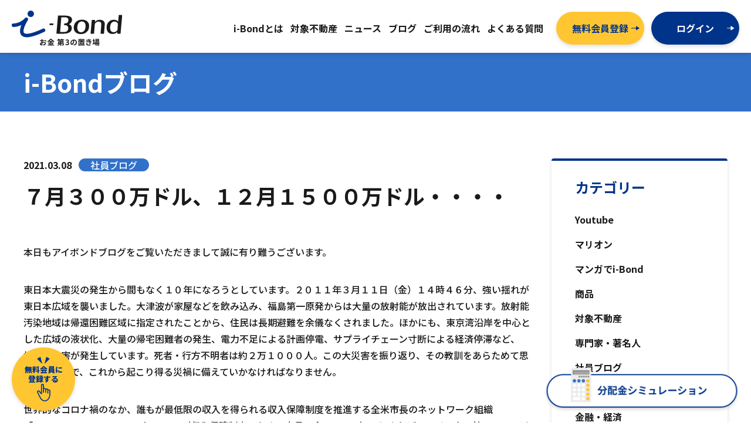

--- FILE ---
content_type: text/html; charset=UTF-8
request_url: https://www.i-bond.jp/post_195/
body_size: 36802
content:
<!DOCTYPE html>
<html class="no-js" lang="ja">

	<head prefix="og: http://ogp.me/ns# fb: http://ogp.me/ns/fb# website: http://ogp.me/ns/website#">
    <!-- Google Tag Manager -->
    <script>(function(w,d,s,l,i){w[l]=w[l]||[];w[l].push({'gtm.start':
    new Date().getTime(),event:'gtm.js'});var f=d.getElementsByTagName(s)[0],
    j=d.createElement(s),dl=l!='dataLayer'?'&l='+l:'';j.async=true;j.src=
    'https://www.googletagmanager.com/gtm.js?id='+i+dl;f.parentNode.insertBefore(j,f);
    })(window,document,'script','dataLayer','GTM-MXMDQ8H');</script>
    <!-- End Google Tag Manager -->

    <!-- Google Tag Manager (noscript) -->
    <noscript><iframe src="https://www.googletagmanager.com/ns.html?id=GTM-MXMDQ8H"
    height="0" width="0" style="display:none;visibility:hidden"></iframe></noscript>
    <!-- End Google Tag Manager (noscript) -->
		<meta charset="UTF-8">
    <meta http-equiv="X-UA-Compatible" content="IE=edge">
    <meta name="viewport" content="width=device-width, initial-scale=1.0, shrink-to-fit=no">
    <meta name="description" content="i-Bondは不動産を所有することなく、1万円から家賃収入が安定的に得られる不動産クラウドファンディングサービスです。24時間365日いつでも入出金受付が可能。”不動産”という安定資産から家賃収入を得られます。">
    <meta property="og:type" content="website" />
    <meta property="og:title" content="i-Bond／お金第3の置き場｜株式会社マリオン" />
    <meta property="og:image" content="https://www.i-bond.jp/wp-content/themes/i-bond/assets/images/ogp.png" />
    <meta property="og:url" content="" />
    <meta property="og:site_name" content="i-Bond／お金第3の置き場">
    <meta property="og:description" content="i-Bondは不動産を所有することなく、1万円から家賃収入が安定的に得られる不動産クラウドファンディングサービスです。24時間365日いつでも入出金受付が可能。”不動産”という安定資産から家賃収入を得られます。" />
	<link rel="shortcut icon" href="https://www.i-bond.jp/wp-content/themes/i-bond/assets/images/favicon.ico">
    <link rel="preconnect" href="https://fonts.googleapis.com">
    <link rel="preconnect" href="https://fonts.gstatic.com" crossorigin>
    <link href="https://fonts.googleapis.com/css2?family=Noto+Sans+JP:wght@500;700;900&display=swap" rel="stylesheet">
    <link rel="stylesheet" href="https://cdnjs.cloudflare.com/ajax/libs/slick-carousel/1.8.1/slick.min.css" />
    <link rel="stylesheet" href="https://cdnjs.cloudflare.com/ajax/libs/slick-carousel/1.8.1/slick-theme.min.css" />
    <link rel="stylesheet" href="https://unpkg.com/scroll-hint@latest/css/scroll-hint.css">
	<script src="https://code.jquery.com/jquery-3.6.0.min.js"></script>
    <script src="https://code.jquery.com/ui/1.13.1/jquery-ui.min.js"></script>
    <script src="https://cdnjs.cloudflare.com/ajax/libs/slick-carousel/1.8.1/slick.min.js"></script>
    <script src="https://unpkg.com/scroll-hint@latest/js/scroll-hint.min.js"></script>
    <script src="https://www.i-bond.jp/wp-content/themes/i-bond/assets/js/simulation.js"></script>
    <script src="https://www.i-bond.jp/wp-content/themes/i-bond/assets/js/detail_v3.js"></script>
		<title>７月３００万ドル、１２月１５００万ドル・・・・ &#8211; i-Bond／お金第3の置き場｜株式会社マリオン</title>
<meta name='robots' content='max-image-preview:large' />
	<style>img:is([sizes="auto" i], [sizes^="auto," i]) { contain-intrinsic-size: 3000px 1500px }</style>
	<link rel="alternate" type="application/rss+xml" title="i-Bond／お金第3の置き場｜株式会社マリオン &raquo; フィード" href="https://www.i-bond.jp/feed/" />
<link rel="alternate" type="application/rss+xml" title="i-Bond／お金第3の置き場｜株式会社マリオン &raquo; コメントフィード" href="https://www.i-bond.jp/comments/feed/" />
<link rel="alternate" type="application/rss+xml" title="i-Bond／お金第3の置き場｜株式会社マリオン &raquo; ７月３００万ドル、１２月１５００万ドル・・・・ のコメントのフィード" href="https://www.i-bond.jp/post_195/feed/" />
<style id='classic-theme-styles-inline-css'>
/*! This file is auto-generated */
.wp-block-button__link{color:#fff;background-color:#32373c;border-radius:9999px;box-shadow:none;text-decoration:none;padding:calc(.667em + 2px) calc(1.333em + 2px);font-size:1.125em}.wp-block-file__button{background:#32373c;color:#fff;text-decoration:none}
</style>
<link rel='stylesheet' id='flexible-table-block-css' href='https://www.i-bond.jp/wp-content/plugins/flexible-table-block/build/style-index.css?ver=1759129861' media='all' />
<style id='flexible-table-block-inline-css'>
.wp-block-flexible-table-block-table.wp-block-flexible-table-block-table>table{width:100%;max-width:100%;border-collapse:collapse;}.wp-block-flexible-table-block-table.wp-block-flexible-table-block-table.is-style-stripes tbody tr:nth-child(odd) th{background-color:#f0f0f1;}.wp-block-flexible-table-block-table.wp-block-flexible-table-block-table.is-style-stripes tbody tr:nth-child(odd) td{background-color:#f0f0f1;}.wp-block-flexible-table-block-table.wp-block-flexible-table-block-table.is-style-stripes tbody tr:nth-child(even) th{background-color:#ffffff;}.wp-block-flexible-table-block-table.wp-block-flexible-table-block-table.is-style-stripes tbody tr:nth-child(even) td{background-color:#ffffff;}.wp-block-flexible-table-block-table.wp-block-flexible-table-block-table>table tr th,.wp-block-flexible-table-block-table.wp-block-flexible-table-block-table>table tr td{padding:0.5em;border-width:1px;border-style:solid;border-color:#000000;text-align:left;vertical-align:middle;}.wp-block-flexible-table-block-table.wp-block-flexible-table-block-table>table tr th{background-color:#f0f0f1;}.wp-block-flexible-table-block-table.wp-block-flexible-table-block-table>table tr td{background-color:#ffffff;}@media screen and (min-width:769px){.wp-block-flexible-table-block-table.is-scroll-on-pc{overflow-x:scroll;}.wp-block-flexible-table-block-table.is-scroll-on-pc table{max-width:none;align-self:self-start;}}@media screen and (max-width:768px){.wp-block-flexible-table-block-table.is-scroll-on-mobile{overflow-x:scroll;}.wp-block-flexible-table-block-table.is-scroll-on-mobile table{max-width:none;align-self:self-start;}.wp-block-flexible-table-block-table table.is-stacked-on-mobile th,.wp-block-flexible-table-block-table table.is-stacked-on-mobile td{width:100%!important;display:block;}}
</style>
<link rel='stylesheet' id='my-style-css' href='https://www.i-bond.jp/wp-content/themes/i-bond/customize-style.css?ver=6.7.4' media='all' />
<script src="https://www.i-bond.jp/wp-content/themes/i-bond/assets/js/customize-script.js?ver=6.7.4" id="my-js-js"></script>
<link rel="https://api.w.org/" href="https://www.i-bond.jp/wp-json/" /><link rel="alternate" title="JSON" type="application/json" href="https://www.i-bond.jp/wp-json/wp/v2/posts/1815" /><link rel="EditURI" type="application/rsd+xml" title="RSD" href="https://www.i-bond.jp/xmlrpc.php?rsd" />
<link rel="canonical" href="https://www.i-bond.jp/post_195/" />
<link rel='shortlink' href='https://www.i-bond.jp/?p=1815' />
<link rel="alternate" title="oEmbed (JSON)" type="application/json+oembed" href="https://www.i-bond.jp/wp-json/oembed/1.0/embed?url=https%3A%2F%2Fwww.i-bond.jp%2Fpost_195%2F" />
<link rel="alternate" title="oEmbed (XML)" type="text/xml+oembed" href="https://www.i-bond.jp/wp-json/oembed/1.0/embed?url=https%3A%2F%2Fwww.i-bond.jp%2Fpost_195%2F&#038;format=xml" />
	</head>

	<body class="post-template-default single single-post postid-1815 single-format-standard wp-embed-responsive locale-ja">

		<div id="wrapper">
      
      <header>
        <div class="inner">
          <div class="row">
            <h1 class="header-logo"><a href="https://www.i-bond.jp/"><img src="https://www.i-bond.jp/wp-content/themes/i-bond/assets/images/logo.svg" width="300" height="96" alt="７月３００万ドル、１２月１５００万ドル・・・・｜i-Bond／お金第3の置き場｜株式会社マリオン"/></a></h1>
            <nav class="header-menu">
              <ul>
                <li><a href="https://www.i-bond.jp/about/"><span>i-Bondとは</span></a></li>
                <li><a href="https://www.i-bond.jp/products/"><span>対象不動産</span></a></li>
                <li><a href="https://www.i-bond.jp/news/"><span>ニュース</span></a></li>
                <li><a href="https://www.i-bond.jp/blog/"><span>ブログ</span></a></li>
                <li><a href="https://www.i-bond.jp/flow/"><span>ご利用の流れ</span></a></li>
                <li><a href="https://www.i-bond.jp/faq/"><span>よくある質問</span></a></li>
              </ul>
              <div class="header-menu-btn">
                <div class="btn btn-secondary"><a href="https://www.i-bond.jp/dyn/signup/" target="_blank"><span>無料会員登録</span></a></div>
                <div class="btn btn-primary"><a href="https://www.i-bond.jp/dyn/login/" target="_blank"><span>ログイン</span></a></div>
              </div>
            </nav>
            <div class="sp-menu">
              <a href="" class="menu-trigger">
                <span></span>
                <span></span>
                <span></span>
                <small>menu</small>
              </a>
            </div>
          </div>
        </div>
      </header>

<main role="main">

  <!-- ページヘッダー-->
  <section id="page-header">
  <div class="inner">
  <div class="row">
  <h1>i-Bondブログ</h1>
  </div>
  </div>
  </section>
  
  <div id="column">
  
    <div id="main-column">
      
      <section id="blog-entry">
        <div class="body">
                                <div class="cat">
        <small>2021.03.08</small><span class="cat-%e7%a4%be%e5%93%a1%e3%83%96%e3%83%ad%e3%82%b0">社員ブログ</span>
        </div>
        <div class="tit">
          <h1>７月３００万ドル、１２月１５００万ドル・・・・</h1>
        </div>
                <div class="content">
          <p>本日もアイボンドブログをご覧いただきまして誠に有り難うございます。</p>
<p>東日本大震災の発生から間もなく１０年になろうとしています。２０１１年３月１１日（金）１４時４６分、強い揺れが東日本広域を襲いました。大津波が家屋などを飲み込み、福島第一原発からは大量の放射能が放出されています。放射能汚染地域は帰還困難区域に指定されたことから、住民は長期避難を余儀なくされました。ほかにも、東京湾沿岸を中心とした広域の液状化、大量の帰宅困難者の発生、電力不足による計画停電、サプライチェーン寸断による経済停滞など、様々な被害が発生しています。死者・行方不明者は約２万１０００人。この大災害を振り返り、その教訓をあらためて思い出すことで、これから起こり得る災禍に備えていかなければなりません。</p>
<p>世界的なコロナ禍のなか、誰もが最低限の収入を得られる収入保障制度を推進する全米市長のネットワーク組織「<span>Mayors For A Guaranteed Income</span>（収入保障制度のための市長の会：ＭＧＩ）」によれば、ツイッター社ＣＥＯのジャック・ドーシー氏から、昨年７月の寄付３００万ドルに続き、１２月には１５００万ドルの寄付がＭＧＩに対してなされたそうです。これらの寄付は収入保障の実証実験の開始・普及を目指しているコロンビア市、ロサンゼルス市といった２５以上の都市に、既に割り当てられています。</p>
<p>市長として初めて収入保障の実証実験を実施し、ＭＧＩを設立したカリフォルニア州ストックトン市のマイケル・タブス市長は、「コロナ禍で国が危機に瀕しているいま、新しいニューディール政策を起こすときだ。収入を保障することで、これまでの条件付き給付金を超えた人種的、経済的な公正に取り組む社会的セイフティーネットが必要だ。」と発言しました。ロサンゼルス市長のエリック・ガルセッティ氏も、「この寄付は、『困っている家庭を直接援助することが、市全体の経済、コミュニティ、家庭の安全保障を高めることになる』という、シンプルだが革新的な考えに対する贈り物だ。」と語っています。</p>
<p>ＭＧＩは、こうした実証実験に加え、連邦レベルでの現金ベースの政策も推奨しているところです。ジャック・ドーシー氏の巨額の寄付によってＭＧＩの活動が加速され、実証実験を既にはじめ、あるいはこれからはじめようとする市長が増えています。</p>
<p>ところで収入保障というと、日本では社会保障の最後のセーフティネットとされる生活保護制度を思い浮かべる方が多いのではないでしょうか。利用し得る資産や能力、その他あらゆるものを活用しても、なお生活に困窮する人に対し、その困窮の程度に応じた必要な保護をおこなうことによって、健康で文化的な最低限度の生活を保障するとともに、その自立を助長する制度です。保護の種類には生活扶助、住宅扶助、医療扶助など８種類があり、それぞれ日常生活を送るうえで必要となる食費や住居費、病気の治療費などについて必要な限度で支給されています。</p>
<p>被保護者数は１９９５年を底に増加し、２０１５年３月に過去最高を記録しました。それ以降は減少に転じ、昨年４月には約２０６万人となってピーク時に比べて約１１万人の減少です。世帯類型別の被保護世帯数の動向をみると、社会全体の高齢化の進展と単身高齢世帯の増加を背景に高齢者世帯は増加傾向にあるものの、高齢者世帯を除く世帯の数は最近では減少傾向が続いています。</p>
<p>生活保護基準については定期的に検証をおこない、２０１７年１２月に取りまとめられた社会保障審議会生活保護基準部会の報告書を踏まえ、食費や光熱費といった日常的に必要な費用に対応する生活扶助基準について、低所得世帯の消費実態を勘案して見直すとともに、子どものいる世帯に対する加算や教育に関する扶助についても、必要な見直しをおこなうこととしました。これらの見直しは、生活保護受給世帯への影響に配慮し、３回にわけて段階的におこなうとともに、減額となる世帯の減額幅を５％以内に留めることとしています。</p>
<p>現在のコロナ禍、また、１０年前の東日本大震災もそうですが、長い人生のなかで、どのような災禍に襲われるのか、正確なことは誰にも分りません。命を守ることが何よりも重要ですが、生活をしていくうえで、お金にも無理をすることなく働いてもらえれば、なお安心です。お金にとってブラック企業ではなく働きがいのある勤め先になるであろうマリオンのボンドに、皆様の大切なお金の一部を託してみて下さい。</p>
  
        </div>
          
        <div class="single-share">
          <h3><img src="https://www.i-bond.jp/wp-content/themes/i-bond/assets/images/share.png" width="292" height="40" alt="友達にシェア"/></h3>
          <ul>
            <li><a href="http://www.facebook.com/share.php?u=https://www.i-bond.jp/post_195/" target="_blank"><img src="https://www.i-bond.jp/wp-content/themes/i-bond/assets/images/icon-fb.png" width="80" height="80" alt="facebookでシェア"/></a></li>
            <li><a href="https://twitter.com/share?url=https://www.i-bond.jp/post_195/&text=７月３００万ドル、１２月１５００万ドル・・・・" target="_blank"><img src="https://www.i-bond.jp/wp-content/themes/i-bond/assets/images/icon-tw.png" width="80" height="80" alt="twitterでシェア"/></a></li>
            <li><a href="https://line.me/R/msg/text/?https://www.i-bond.jp/post_195/" target="_blank"><img src="https://www.i-bond.jp/wp-content/themes/i-bond/assets/images/icon-line.png" width="80" height="80" alt="LINEでシェア"/></a></li>
            <li><a href="https://b.hatena.ne.jp/add?url=https://www.i-bond.jp/post_195/&title=７月３００万ドル、１２月１５００万ドル・・・・" target="_blank"><img src="https://www.i-bond.jp/wp-content/themes/i-bond/assets/images/icon-hatena.png" width="80" height="80" alt="はてなでシェア"/></a></li>
            <li><a href="https://www.pinterest.com/pin/create/button/?url=https://www.i-bond.jp/post_195/" target="_blank"><img src="https://www.i-bond.jp/wp-content/themes/i-bond/assets/images/icon-pin.png" width="80" height="80" alt="ピンタレストでシェア"/></a></li>
          </ul>
        </div>
                  
        <div class="single-navi">
          <ul>
            <li class="prev">
              <a href="https://www.i-bond.jp/post_192/" rel="prev"><span>前の記事へ</span></a>            </li>
            <li class="tolist">
              <a href="https://www.i-bond.jp/blog/"><span>ブログトップへ</span></a>
            </li>
            <li class="next">
              <a href="https://www.i-bond.jp/post_197/" rel="next"><span>次の記事へ</span></a>            </li>
          </ul>
        </div>
          
                </div>
      </section>
      
    </div>
  
    <div id="side-column">
      
      <aside>
        <h3>カテゴリー</h3>
        <ul>
          	<li class="cat-item cat-item-23"><a href="https://www.i-bond.jp/category/youtube/">Youtube</a>
</li>
	<li class="cat-item cat-item-15"><a href="https://www.i-bond.jp/category/%e3%83%9e%e3%83%aa%e3%82%aa%e3%83%b3/">マリオン</a>
</li>
	<li class="cat-item cat-item-21"><a href="https://www.i-bond.jp/category/%e3%83%9e%e3%83%b3%e3%82%ac%e3%81%a7i-bond/">マンガでi-Bond</a>
</li>
	<li class="cat-item cat-item-16"><a href="https://www.i-bond.jp/category/%e5%95%86%e5%93%81/">商品</a>
</li>
	<li class="cat-item cat-item-18"><a href="https://www.i-bond.jp/category/%e5%af%be%e8%b1%a1%e4%b8%8d%e5%8b%95%e7%94%a3/">対象不動産</a>
</li>
	<li class="cat-item cat-item-20"><a href="https://www.i-bond.jp/category/%e5%b0%82%e9%96%80%e5%ae%b6%e3%83%bb%e8%91%97%e5%90%8d%e4%ba%ba/">専門家・著名人</a>
</li>
	<li class="cat-item cat-item-17"><a href="https://www.i-bond.jp/category/%e7%a4%be%e5%93%a1%e3%83%96%e3%83%ad%e3%82%b0/">社員ブログ</a>
</li>
	<li class="cat-item cat-item-19"><a href="https://www.i-bond.jp/category/%e7%a4%be%e9%95%b7%e3%83%96%e3%83%ad%e3%82%b0/">社長ブログ</a>
</li>
	<li class="cat-item cat-item-22"><a href="https://www.i-bond.jp/category/%e9%87%91%e8%9e%8d%e3%83%bb%e7%b5%8c%e6%b8%88/">金融・経済</a>
</li>
        </ul>
      </aside>
      
      <aside>
        <h3>アーカイブ</h3>
        <ul>
          	<li><a href='https://www.i-bond.jp/2026/01/'>2026年1月</a></li>
	<li><a href='https://www.i-bond.jp/2025/12/'>2025年12月</a></li>
	<li><a href='https://www.i-bond.jp/2025/11/'>2025年11月</a></li>
	<li><a href='https://www.i-bond.jp/2025/10/'>2025年10月</a></li>
	<li><a href='https://www.i-bond.jp/2025/09/'>2025年9月</a></li>
	<li><a href='https://www.i-bond.jp/2025/08/'>2025年8月</a></li>
	<li><a href='https://www.i-bond.jp/2025/07/'>2025年7月</a></li>
	<li><a href='https://www.i-bond.jp/2025/06/'>2025年6月</a></li>
	<li><a href='https://www.i-bond.jp/2025/05/'>2025年5月</a></li>
	<li><a href='https://www.i-bond.jp/2025/04/'>2025年4月</a></li>
	<li><a href='https://www.i-bond.jp/2025/03/'>2025年3月</a></li>
	<li><a href='https://www.i-bond.jp/2025/02/'>2025年2月</a></li>
	<li><a href='https://www.i-bond.jp/2025/01/'>2025年1月</a></li>
	<li><a href='https://www.i-bond.jp/2024/12/'>2024年12月</a></li>
	<li><a href='https://www.i-bond.jp/2024/11/'>2024年11月</a></li>
	<li><a href='https://www.i-bond.jp/2024/10/'>2024年10月</a></li>
	<li><a href='https://www.i-bond.jp/2024/09/'>2024年9月</a></li>
	<li><a href='https://www.i-bond.jp/2024/08/'>2024年8月</a></li>
	<li><a href='https://www.i-bond.jp/2024/07/'>2024年7月</a></li>
	<li><a href='https://www.i-bond.jp/2024/06/'>2024年6月</a></li>
	<li><a href='https://www.i-bond.jp/2024/05/'>2024年5月</a></li>
	<li><a href='https://www.i-bond.jp/2024/04/'>2024年4月</a></li>
	<li><a href='https://www.i-bond.jp/2024/03/'>2024年3月</a></li>
	<li><a href='https://www.i-bond.jp/2024/02/'>2024年2月</a></li>
	<li><a href='https://www.i-bond.jp/2024/01/'>2024年1月</a></li>
	<li><a href='https://www.i-bond.jp/2023/12/'>2023年12月</a></li>
	<li><a href='https://www.i-bond.jp/2023/11/'>2023年11月</a></li>
	<li><a href='https://www.i-bond.jp/2023/10/'>2023年10月</a></li>
	<li><a href='https://www.i-bond.jp/2023/09/'>2023年9月</a></li>
	<li><a href='https://www.i-bond.jp/2023/08/'>2023年8月</a></li>
	<li><a href='https://www.i-bond.jp/2023/07/'>2023年7月</a></li>
	<li><a href='https://www.i-bond.jp/2023/06/'>2023年6月</a></li>
	<li><a href='https://www.i-bond.jp/2023/05/'>2023年5月</a></li>
	<li><a href='https://www.i-bond.jp/2023/04/'>2023年4月</a></li>
	<li><a href='https://www.i-bond.jp/2023/03/'>2023年3月</a></li>
	<li><a href='https://www.i-bond.jp/2023/02/'>2023年2月</a></li>
	<li><a href='https://www.i-bond.jp/2023/01/'>2023年1月</a></li>
	<li><a href='https://www.i-bond.jp/2022/12/'>2022年12月</a></li>
	<li><a href='https://www.i-bond.jp/2022/11/'>2022年11月</a></li>
	<li><a href='https://www.i-bond.jp/2022/10/'>2022年10月</a></li>
	<li><a href='https://www.i-bond.jp/2022/09/'>2022年9月</a></li>
	<li><a href='https://www.i-bond.jp/2022/08/'>2022年8月</a></li>
	<li><a href='https://www.i-bond.jp/2022/07/'>2022年7月</a></li>
	<li><a href='https://www.i-bond.jp/2022/06/'>2022年6月</a></li>
	<li><a href='https://www.i-bond.jp/2022/05/'>2022年5月</a></li>
	<li><a href='https://www.i-bond.jp/2022/04/'>2022年4月</a></li>
	<li><a href='https://www.i-bond.jp/2022/03/'>2022年3月</a></li>
	<li><a href='https://www.i-bond.jp/2022/02/'>2022年2月</a></li>
	<li><a href='https://www.i-bond.jp/2022/01/'>2022年1月</a></li>
	<li><a href='https://www.i-bond.jp/2021/12/'>2021年12月</a></li>
	<li><a href='https://www.i-bond.jp/2021/11/'>2021年11月</a></li>
	<li><a href='https://www.i-bond.jp/2021/10/'>2021年10月</a></li>
	<li><a href='https://www.i-bond.jp/2021/09/'>2021年9月</a></li>
	<li><a href='https://www.i-bond.jp/2021/08/'>2021年8月</a></li>
	<li><a href='https://www.i-bond.jp/2021/07/'>2021年7月</a></li>
	<li><a href='https://www.i-bond.jp/2021/06/'>2021年6月</a></li>
	<li><a href='https://www.i-bond.jp/2021/05/'>2021年5月</a></li>
	<li><a href='https://www.i-bond.jp/2021/04/'>2021年4月</a></li>
	<li><a href='https://www.i-bond.jp/2021/03/'>2021年3月</a></li>
	<li><a href='https://www.i-bond.jp/2021/02/'>2021年2月</a></li>
	<li><a href='https://www.i-bond.jp/2021/01/'>2021年1月</a></li>
	<li><a href='https://www.i-bond.jp/2020/12/'>2020年12月</a></li>
	<li><a href='https://www.i-bond.jp/2020/11/'>2020年11月</a></li>
	<li><a href='https://www.i-bond.jp/2020/10/'>2020年10月</a></li>
	<li><a href='https://www.i-bond.jp/2020/09/'>2020年9月</a></li>
	<li><a href='https://www.i-bond.jp/2020/08/'>2020年8月</a></li>
	<li><a href='https://www.i-bond.jp/2020/07/'>2020年7月</a></li>
	<li><a href='https://www.i-bond.jp/2020/06/'>2020年6月</a></li>
	<li><a href='https://www.i-bond.jp/2020/05/'>2020年5月</a></li>
	<li><a href='https://www.i-bond.jp/2020/04/'>2020年4月</a></li>
	<li><a href='https://www.i-bond.jp/2020/03/'>2020年3月</a></li>
	<li><a href='https://www.i-bond.jp/2020/02/'>2020年2月</a></li>
	<li><a href='https://www.i-bond.jp/2020/01/'>2020年1月</a></li>
	<li><a href='https://www.i-bond.jp/2019/12/'>2019年12月</a></li>
	<li><a href='https://www.i-bond.jp/2019/11/'>2019年11月</a></li>
	<li><a href='https://www.i-bond.jp/2019/10/'>2019年10月</a></li>
	<li><a href='https://www.i-bond.jp/2019/09/'>2019年9月</a></li>
	<li><a href='https://www.i-bond.jp/2019/08/'>2019年8月</a></li>
	<li><a href='https://www.i-bond.jp/2019/07/'>2019年7月</a></li>
	<li><a href='https://www.i-bond.jp/2019/06/'>2019年6月</a></li>
	<li><a href='https://www.i-bond.jp/2019/05/'>2019年5月</a></li>
	<li><a href='https://www.i-bond.jp/2019/04/'>2019年4月</a></li>
        </ul>
      </aside>
      
      <aside>
        <h3>タグ</h3>
        <ul class="tags">
          <li><a href='https://www.i-bond.jp/tag/i-bond/'>#i-Bond</a></li><li><a href='https://www.i-bond.jp/tag/%e3%82%a2%e3%82%a4%e3%83%9c%e3%83%b3%e3%83%89/'>#アイボンド</a></li><li><a href='https://www.i-bond.jp/tag/%e3%82%a6%e3%82%a7%e3%83%93%e3%83%8a%e3%83%bc/'>#ウェビナー</a></li><li><a href='https://www.i-bond.jp/tag/%e3%83%95%e3%82%a3%e3%83%b3%e3%83%86%e3%83%83%e3%82%af/'>#フィンテック</a></li><li><a href='https://www.i-bond.jp/tag/%e5%a4%8f%e3%81%ae%e5%a4%a7%e4%b8%89%e8%a7%92%e5%bd%a2/'>#夏の大三角形</a></li>        </ul>
      </aside>
      
    </div>
    
  </div>
  
  
</main>

     
			<footer>
        
        <div class="footer-btn">
          <div class="inner">
            <div class="row">
              <div class="head">
                <h2>i-Bondで簡単投資を始める</h2>
              </div>
              <div class="body">
                <ul>
                  <li>
                    <p><img src="https://www.i-bond.jp/wp-content/themes/i-bond/assets/images/footer-btn-txt01.png" width="266" height="50" alt="初めての方"/></p>
                    <div class="btn-white"><a href="https://www.i-bond.jp/dyn/signup/" target="_blank"><span>無料会員登録</span></a></div>
                  </li>
                  <li>
                    <p><img src="https://www.i-bond.jp/wp-content/themes/i-bond/assets/images/footer-btn-txt02.png" width="266" height="50" alt="すでに会員の方"/></p>
                    <div class="btn-white"><a href="https://www.i-bond.jp/dyn/login/" target="_blank"><span>ログイン</span></a></div>
                  </li>
                </ul>
              </div>
            </div>
          </div>
        </div>
        
        <div class="footer-link">
          <div class="inner">
            <div class="row">
              <div class="logo"><a href="https://www.i-bond.jp/"><img src="https://www.i-bond.jp/wp-content/themes/i-bond/assets/images/logo.svg" alt="７月３００万ドル、１２月１５００万ドル・・・・｜"/></a></div>
              <div class="links">
                <ul>
                  <li class="h"><a href="https://www.i-bond.jp/about/">サービス概要</a></li>
                  <li><a href="https://www.i-bond.jp/about/">i-Bondとは</a></li>
                  <li><a href="https://www.i-bond.jp/about/#about-system">仕組み</a></li>
                  <li><a href="https://www.i-bond.jp/about/#about-safety">安心・安全への取り組み</a></li>
                  <li><a href="https://www.i-bond.jp/flow/">ご利用の流れ</a></li>
                  <li><a href="https://www.i-bond.jp/faq/">よくある質問</a></li>
                </ul>
                <ul>
                  <li class="h"><a href="https://www.i-bond.jp/products/">商品</a></li>
                  <li><a href="https://www.i-bond.jp/products/#products-detail">商品詳細</a></li>
                  <li><a href="https://www.i-bond.jp/products/#products-target">対象不動産</a></li>
                  <li><a href="https://www.i-bond.jp/products/#products-risk">商品リスク</a></li>
                </ul>
                <ul>
                  <li class="h"><a href="https://www.i-bond.jp/news/">ニュース</a></li>
                  <li class="h"><a href="https://www.i-bond.jp/blog/">ブログ</a></li>
                </ul>
                <ul>
                  <li class="h"><a href="https://www.mullion.co.jp/" target="_blank">運営会社</a></li>
                  <li><a href="https://www.i-bond.jp/operation/">事業者・業務管理者情報</a></li>
                  <li><a href="https://www.mullion.co.jp/" target="_blank">Mullionコーポレートサイト</a></li>
                  <li><a href="https://www.i-bond.jp/contact/">お問い合わせ</a></li>
                </ul>
              </div>
            </div>
          </div>
        </div>
        
        <div class="footer-menu">
          <div class="inner">
            <div class="row">
              <ul>
                <li><a href="https://www.i-bond.jp/invitation-policy/">勧誘方針</a></li>
                <li><a href="https://www.i-bond.jp/privacy-policy/">個人情報保護方針</a></li>
                <li><a href="https://www.i-bond.jp/principle/">反社会的勢力に対する基本方針</a></li>
                <li><a href="https://www.i-bond.jp/site-policy/">サイトポリシー</a></li>
                <li><a href="https://www.i-bond.jp/terms/">サイト利用規約</a></li>
                <li><a href="https://www.i-bond.jp/system-requirements/">推奨環境</a></li>
                <li><a href="https://www.i-bond.jp/security/">情報処理組織の管理に関する基本方針</a></li>
              </ul>
            </div>
          </div>
        </div>
        
        <div class="copyright"><small>©2022 Mullion Co.,Ltd.</small></div>
        
      </footer>

      <div id="pagetop">
        <a href="#wrapper" class="anchor"><img src="https://www.i-bond.jp/wp-content/themes/i-bond/assets/images/pagetop.svg" alt="ページトップへ"/></a>
      </div>

      <div id="regist-magazine">
        <a href="https://www.i-bond.jp/dyn/signup/" target="_blank">
          <span>無料会員に<br>登録する</span>
        </a>
      </div>

      <div id="simulation">
        <a href="" class="js-btn-modal" data-id="-1">
          <picture>
            <source srcset="https://www.i-bond.jp/wp-content/themes/i-bond/assets/images/simulation_btn_sp.png" media="(max-width: 980px)"/>
            <img src="https://www.i-bond.jp/wp-content/themes/i-bond/assets/images/simulation_btn.png" width="720" height="166" alt="分配金シミュレーション"/>
          <picture>
        </a>
      </div>

    </div>

<div id="sp-nav-menu">
  <div class="wrap">
    <ul>
      <li>
        <a href="https://www.i-bond.jp/">
          <span>ホーム</span>
        </a>
      </li>
      <li class="parent">
        <a href="https://www.i-bond.jp/about/">
          <span>i-Bondとは</span>
        </a>
        <ul class="children">
          <li>
            <a href="https://www.i-bond.jp/about/">
              <span>概要</span>
            </a>
          </li>
          <li>
            <a href="https://www.i-bond.jp/about/#about-feature">
              <span>特徴</span>
            </a>
          </li>
          <li>
            <a href="https://www.i-bond.jp/about/#about-system">
              <span>仕組み</span>
            </a>
          </li>
          <li>
            <a href="https://www.i-bond.jp/about/#about-safety">
              <span>安心・安全への取り組み</span>
            </a>
          </li>
        </ul>
      </li>
      <li class="parent">
        <a href="https://www.i-bond.jp/products/">
          <span>対象不動産</span>
        </a>
        <ul class="children">
          <li>
            <a href="https://www.i-bond.jp/products/">
              <span>本商品について</span>
            </a>
          </li>
          <li>
            <a href="https://www.i-bond.jp/products/#products-target">
              <span>対象不動産</span>
            </a>
          </li>
          <li>
            <a href="https://www.i-bond.jp/products/#products-risk">
              <span>リスク</span>
            </a>
          </li>
        </ul>
      </li>
      <li>
        <a href="https://www.i-bond.jp/news/">
          <span>ニュース</span>
        </a>
      </li>
      <li>
        <a href="https://www.i-bond.jp/blog/">
          <span>ブログ</span>
        </a>
      </li>
      <li class="parent">
        <a href="https://www.i-bond.jp/flow/">
          <span>ご利用検討の方へ</span>
        </a>
        <ul class="children">
          <li>
            <a href="https://www.i-bond.jp/flow/">
              <span>ご利用の流れ</span>
            </a>
          </li>
          <li>
            <a href="https://www.i-bond.jp/flow/#flow-verification">
              <span>本人確認書類</span>
            </a>
          </li>
          <li>
            <a href="https://www.i-bond.jp/flow/#flow-notes">
              <span>注意事項</span>
            </a>
          </li>
          <li>
            <a href="https://www.i-bond.jp/flow/#flow-purchase">
              <span>買取請求</span>
            </a>
          </li>
          <li>
            <a href="https://www.i-bond.jp/flow/#flow-commission">
              <span>手数料</span>
            </a>
          </li>
        </ul>
      </li>
      <li class="parent">
        <a href="https://www.i-bond.jp/faq/">
          <span>よくある質問</span>
        </a>
        <ul class="children">
          <li>
            <a href="https://www.i-bond.jp/faq/">
              <span>商品</span>
            </a>
          </li>
          <li>
            <a href="https://www.i-bond.jp/faq/#faq-4">
              <span>リスク</span>
            </a>
          </li>
          <li>
            <a href="https://www.i-bond.jp/faq/#faq-5">
              <span>手続き</span>
            </a>
          </li>
          <li>
            <a href="https://www.i-bond.jp/faq/#faq-6">
              <span>運営会社</span>
            </a>
          </li>
          <li>
            <a href="https://www.i-bond.jp/faq/#faq-7">
              <span>用語集</span>
            </a>
          </li>
        </ul>
      </li>
    </ul>
  </div>
  <div class="bottom">
    <ul>
      <li><a href="https://www.i-bond.jp/dyn/signup/" target="_blank"><span>無料会員登録</span></a></li>
      <li><a href="https://www.i-bond.jp/dyn/login/" target="_blank"><span>ログイン</span></a></li>
    </ul>
  </div>
</div>

  <div class="modal js-modal modal-s" data-id="modal-1" id="simulation-modal">

  <button class="modal-close-btn js-close-btn"><i class="fa fa-times" title="閉じる"></i></button>

  <div class="modal-content modal-content-sim">
      <h2>分配金シミュレーション</h2>
      <p>ご希望の口数と運用年数を数字(半角)で入力してください。</p>
      <div class="sim_t">
        <div class="sim_t_inner_1">
          <input class="input_sim" type="text" id="unit" value="">口（<span id="unit_text" class="pointc1">0</span>円）
        </div>
        <div class="sim_t_inner_2">
          <span class="mul"><img src="https://www.i-bond.jp/wp-content/themes/i-bond/assets/images/cross.svg"></span>
        </div>
        <div class="sim_t_inner_3">
          <input class="input_sim" type="text" id="year" value="">年
        </div>
      </div>
      <div class="sim_m">
        <button type="button" id="calc" class="subbtn_sim">分配金を計算する</button>    
      </div>
      <div class="sim_b">
        = <span id="result_text" class="sim_result">0</span>円(税引前) 
      </div>
      <div class="sim_reset">
        <button type="button" id="reset" class="subbtn_sim_del">リセット</button>      
      </div>
      <div class="sim_note">
        <p>※予定分配率年1.50％（税引前）に基づくシミュレーションです。</p>
        <p>※シミュレーションによる算出された分配金を保証するものではありません。</p>
        <p>※分配金は雑所得となり、総合課税扱い（復興特別所得税が課税されるため、源泉徴収税率は20.42％）となります</p> 
      </div>
  </div>

  </div>

    <div id="overlay"></div>
		 
    <script>
    new ScrollHint('.table_container', {
    suggestiveShadow: true,
    remainingTime: 5000,
    i18n: {
    scrollable: 'SCROLL'
    }
    });
    </script>

  <!-- キャンペーン用  -->
  	  
	  
		  
	</body>
</html>


--- FILE ---
content_type: image/svg+xml
request_url: https://www.i-bond.jp/wp-content/themes/i-bond/assets/images/cross.svg
body_size: 366
content:
<svg xmlns="http://www.w3.org/2000/svg" width="17.121" height="17.121" viewBox="0 0 17.121 17.121">
  <g id="グループ_4396" data-name="グループ 4396" transform="translate(-12499.439 18592.561)">
    <line id="線_586" data-name="線 586" x2="15" y2="15" transform="translate(12500.5 -18591.5)" fill="none" stroke="#1a1a1a" stroke-width="3"/>
    <line id="線_587" data-name="線 587" x1="15" y2="15" transform="translate(12500.5 -18591.5)" fill="none" stroke="#1a1a1a" stroke-width="3"/>
  </g>
</svg>
